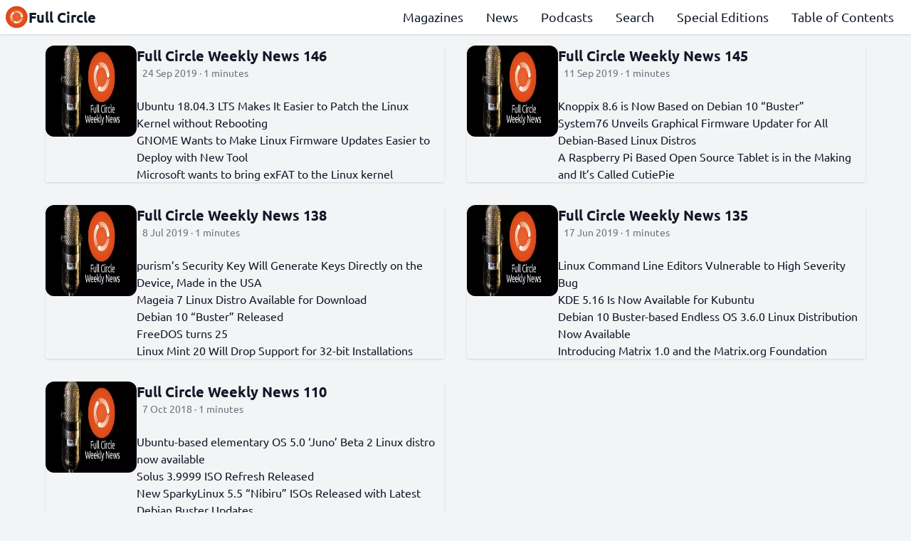

--- FILE ---
content_type: text/html
request_url: https://fullcirclemagazine.org/tags/buster/
body_size: 3499
content:
<!doctype html><html><head><meta charset=UTF-8><meta name=viewport content="width=device-width,initial-scale=1"><title>Buster || Full Circle | An Independent Magazine For The Ubuntu Linux Community.</title><meta name=description content><meta property="og:title" content="Buster || Full Circle | An Independent Magazine For The Ubuntu Linux Community."><meta property="og:description" content><meta property="og:image" content="https://fullcirclemagazine.org/"><meta property="og:image:alt" content><meta name=twitter:card content="https://fullcirclemagazine.org/"><link rel=stylesheet href=/css/style.min.7ba91fd5230ad32d3a9ea97ea3114e1bb1bde68992fb3a5c930f89fae59fed3a.css integrity="sha256-e6kf1SMK0y06nql+oxFOG7G95omS+zpckw+J+uWf7To="><meta property="og:locale" content="en-US"><meta property="og:type" content="website"><meta property="og:url" content="https://fullcirclemagazine.org/tags/buster/"><link rel=canonical href=https://fullcirclemagazine.org/tags/buster/><meta name=keywords content="Linux,Free and Open Source,GNU"><meta name=author content="Full Circle Team"><link rel=icon href=https://fullcirclemagazine.org/logo.png><link rel=apple-touch-icon href=https://fullcirclemagazine.org/logo.png><link rel=alternate type=application/rss+xml href=https://fullcirclemagazine.org/tags/buster/index.xml title="Full Circle | An Independent Magazine For The Ubuntu Linux Community."></head><body><header class="grid gap-2 items-center
fixed top-0 z-10 shadow p-2
w-full bg-white dark:bg-gray-900
transition-all duration-300" id=header><a class="col-start-1 col-span-1 row-start-1 row-span-1
flex flex-row gap-2 items-center justify-start justify-self-start
text-xl font-bold" href=https://fullcirclemagazine.org/><img class="w-8 h-8" width=2 height=2 src=https://fullcirclemagazine.org/assets/logo.webp alt="Full Circle | An Independent Magazine For The Ubuntu Linux Community.">Full Circle</a><nav class="col-start-1 col-span-2 row-start-2 row-span-1
lg:col-start-2 lg:col-span-2 lg:row-start-1 lg:row-span-1
self-center hidden lg:block
text-lg font-medium" id=sections><ul class="flex flex-col flex-grow
justify-evenly items-center
lg:flex-row lg:justify-end lg:items-start"><li class=lg:mx-4><a class="hover:underline focus:underline" href=/magazines/>Magazines</a></li><li class=lg:mx-4><a class="hover:underline focus:underline" href=/news/>News</a></li><li class=lg:mx-4><a class="hover:underline focus:underline" href=/podcasts/>Podcasts</a></li><li class=lg:mx-4><a class="hover:underline focus:underline" href=/search/>Search</a></li><li class=lg:mx-4><a class="hover:underline focus:underline" href=/special/>Special Editions</a></li><li class=lg:mx-4><a class="hover:underline focus:underline" href=https://goo.gl/tpOKqm>Table of Contents</a></li></ul></nav><button class="col-start-2 col-span-1 row-start-1 row-span-1
lg:hidden focus:outline-none
flex flex-row gap-2 justify-self-end content-center" id=menu aria-label=Menu>
<img class="dark:filter dark:invert w-6 h-6" width=2 height=2 src=https://fullcirclemagazine.org/icons/menu.svg alt="Navigation menu"></button></header><main><section class="grid gap-8 lg:grid-cols-2"><div class="flex flex-row gap-4 shadow group"><img src=https://fullcirclemagazine.org/covers/podcasts/fallback.webp alt="Full Circle Weekly News 146" height=144 width=144 class="max-h-32 w-32 rounded-xl"><div class="flex flex-col gap-2"><a href=https://fullcirclemagazine.org/podcasts/podcast-146/ class="text-xl font-bold text-ellipsis group-hover:text-fc-orange group-hover:underline">Full Circle Weekly News 146</a>
<span class="text-gray-500 text-sm px-2">24 Sep 2019 · 1 minutes</span><p class="hidden lg:block lg:h-6 lg:text-ellipsis lg:overflow-hidden"><ul><li><p><a href=https://news.softpedia.com/news/ubuntu-18-04-3-lts-makes-it-easier-to-patch-the-linux-kernel-without-rebooting-527132.shtml>Ubuntu 18.04.3 LTS Makes It Easier to Patch the Linux Kernel without Rebooting</a></p></li><li><p><a href=https://news.softpedia.com/news/gnome-wants-to-make-linux-firmware-updates-easier-to-deploy-with-new-tool-527174.shtml>GNOME Wants to Make Linux Firmware Updates Easier to Deploy with New Tool</a></p></li><li><p><a href="https://techcrunch.com/2019/08/28/microsoft-wants-to-bring-exfat-to-the-linux-kernel/?guccounter=1&amp;guce_referrer_us=aHR0cHM6Ly93d3cuZ29vZ2xlLmNvbS8&amp;guce_referrer_cs=X1_tmdwHBuxKjixGrInI7Q">Microsoft wants to bring exFAT to the Linux kernel</a></p></p></div></div><div class="flex flex-row gap-4 shadow group"><img src=https://fullcirclemagazine.org/covers/podcasts/fallback.webp alt="Full Circle Weekly News 145" height=144 width=144 class="max-h-32 w-32 rounded-xl"><div class="flex flex-col gap-2"><a href=https://fullcirclemagazine.org/podcasts/podcast-145/ class="text-xl font-bold text-ellipsis group-hover:text-fc-orange group-hover:underline">Full Circle Weekly News 145</a>
<span class="text-gray-500 text-sm px-2">11 Sep 2019 · 1 minutes</span><p class="hidden lg:block lg:h-6 lg:text-ellipsis lg:overflow-hidden"><ul><li><p><a href=https://news.softpedia.com/news/knoppix-live-gnu-linux-system-is-now-based-on-debian-gnu-lin>Knoppix 8.6 is Now Based on Debian 10 “Buster”</a></p></li><li><p><a href=https://news.softpedia.com/news/system76-unveils-graphical-firmware-updater-for-all-debian-ba>System76 Unveils Graphical Firmware Updater for All Debian-Based Linux Distros</a></p></li><li><p><a href=https://itsfoss.com/cutiepi-open-source-tab/>A Raspberry Pi Based Open Source Tablet is in the Making and It’s Called CutiePie</a></p></p></div></div><div class="flex flex-row gap-4 shadow group"><img src=https://fullcirclemagazine.org/covers/podcasts/fallback.webp alt="Full Circle Weekly News 138" height=144 width=144 class="max-h-32 w-32 rounded-xl"><div class="flex flex-col gap-2"><a href=https://fullcirclemagazine.org/podcasts/podcast-138/ class="text-xl font-bold text-ellipsis group-hover:text-fc-orange group-hover:underline">Full Circle Weekly News 138</a>
<span class="text-gray-500 text-sm px-2">8 Jul 2019 · 1 minutes</span><p class="hidden lg:block lg:h-6 lg:text-ellipsis lg:overflow-hidden"><ul><li><p><a href=https://news.softpedia.com/news/purism-s-security-key-will-generate-keys-directly-on-the-device-made-in-the-usa-526570.shtml>purism’s Security Key Will Generate Keys Directly on the Device, Made in the USA</a></p></li><li><p><a href=https://betanews.com/2019/07/01/mageia-7-linux-seven-mageia7/>Mageia 7 Linux Distro Available for Download</a></p></li><li><p><a href=https://www.debian.org/News/2019/20190706>Debian 10 “Buster” Released</a></p></li><li><p><a href=https://liliputing.com/2019/07/freedos-turns-25-open-source-dos-compatible-operating-system.html>FreeDOS turns 25</a></p></li><li><p><a href=https://news.softpedia.com/news/linux-mint-20-and-future-releases-will-drop-support-for-32-bit-installations-526601.shtml>Linux Mint 20 Will Drop Support for 32-bit Installations</a></p></p></div></div><div class="flex flex-row gap-4 shadow group"><img src=https://fullcirclemagazine.org/covers/podcasts/fallback.webp alt="Full Circle Weekly News 135" height=144 width=144 class="max-h-32 w-32 rounded-xl"><div class="flex flex-col gap-2"><a href=https://fullcirclemagazine.org/podcasts/podcast-135/ class="text-xl font-bold text-ellipsis group-hover:text-fc-orange group-hover:underline">Full Circle Weekly News 135</a>
<span class="text-gray-500 text-sm px-2">17 Jun 2019 · 1 minutes</span><p class="hidden lg:block lg:h-6 lg:text-ellipsis lg:overflow-hidden"><ul><li><p><a href=https://threatpost.com/linux-command-line-editors-high-severity-bug/145569/>Linux Command Line Editors Vulnerable to High Severity Bug</a></p></li><li><p><a href=https://news.softpedia.com/news/kde-plasma-5-16-desktop-is-now-available-for-kubuntu-and-ubuntu-19-04-users-526369.shtml>KDE 5.16 Is Now Available for Kubuntu</a></p></li><li><p><a href=https://betanews.com/2019/06/12/debian-10-buster-endless-os-linux/>Debian 10 Buster-based Endless OS 3.6.0 Linux Distribution Now Available</a></p></li><li><p><a href=https://www.pro-linux.de/news/1/27145/matrix-10-und-die-matrixorg-foundation-vorgestellt.html>Introducing Matrix 1.0 and the Matrix.org Foundation</a></p></p></div></div><div class="flex flex-row gap-4 shadow group"><img src=https://fullcirclemagazine.org/covers/podcasts/fallback.webp alt="Full Circle Weekly News 110" height=144 width=144 class="max-h-32 w-32 rounded-xl"><div class="flex flex-col gap-2"><a href=https://fullcirclemagazine.org/podcasts/podcast-110/ class="text-xl font-bold text-ellipsis group-hover:text-fc-orange group-hover:underline">Full Circle Weekly News 110</a>
<span class="text-gray-500 text-sm px-2">7 Oct 2018 · 1 minutes</span><p class="hidden lg:block lg:h-6 lg:text-ellipsis lg:overflow-hidden"><ul><li><p><a href=https://betanews.com/2018/09/21/ubuntu-based-elementary-juno-beta-2-linux/>Ubuntu-based elementary OS 5.0 &lsquo;Juno&rsquo; Beta 2 Linux distro now available</a></p></li><li><p><a href=https://fossbytes.com/solus-3-9999-iso-refresh-released-download-features/>Solus 3.9999 ISO Refresh Released</a></p></li><li><p><a href=https://news.softpedia.com/news/new-sparkylinux-5-5-nibiru-isos-released-with-latest-debian-buster-updates-522817.shtml>New SparkyLinux 5.5 &ldquo;Nibiru&rdquo; ISOs Released with Latest Debian Buster Updates</a></p></li><li><p><a href=https://www.techradar.com/news/new-firefox-browser-bug-causes-crashes-on-windows-mac-and-linux>New Firefox browser bug causes crashes on Windows, Mac and Linux</a></p></p></div></div></section><div class="flex flex-row gap-4 place-content-center font-bold"><span class="text-fc-brown dark:text-gray-50">1</span></div></main><footer class="w-full grid gap-2 dark:bg-gray-800 dark:text-white items-center justify-center pt-2
lg:text-lg font-medium text-center shadow"><span>The Independent Magazine For The Ubuntu Linux Community</span><nav class="flex flex-row items-center justify-center"><a class="ml-2 mr-2" href=mailto:ronnie@fullcirclemagazine.org target=_blank><img class="w-6 h-6 filter dark:invert" width=2 height=2 src=https://fullcirclemagazine.org/icons/email.svg alt=Email>
</a><a class="ml-2 mr-2" href=http://www.facebook.com/fullcirclemagazine target=_blank><img class="w-6 h-6 filter dark:invert" width=2 height=2 src=https://fullcirclemagazine.org/icons/facebook.svg alt=Facebook>
</a><a class="ml-2 mr-2" href=https://mastodon.social/@fullcirclemagazine target=_blank><img class="w-6 h-6 filter dark:invert" width=2 height=2 src=https://fullcirclemagazine.org/icons/mastodon.svg alt=Mastodon>
</a><a class="ml-2 mr-2" href=/index.xml target=_blank><img class="w-6 h-6 filter dark:invert" width=2 height=2 src=https://fullcirclemagazine.org/icons/rss.svg alt="RSS Feed">
</a><a class="ml-2 mr-2" href=https://open.spotify.com/show/0AYBF3gfbHpYvhW0pnjPrK target=_blank><img class="w-6 h-6 filter dark:invert" width=2 height=2 src=https://fullcirclemagazine.org/icons/spotify.svg alt=Spotify>
</a><a class="ml-2 mr-2" href=https://t.me/joinchat/PujkVOnD00imwOKQ target=_blank><img class="w-6 h-6 filter dark:invert" width=2 height=2 src=https://fullcirclemagazine.org/icons/telegram.svg alt=Telegram>
</a><a class="ml-2 mr-2" href=http://twitter.com/fullcirclemag target=_blank><img class="w-6 h-6 filter dark:invert" width=2 height=2 src=https://fullcirclemagazine.org/icons/twitter.svg alt=Twitter></a></nav><span>© 2026 - Full Circle. All the materials shared are in Creative Commons Share Alike.</span>
<span>The license of external resources used can be found at <a href=https://gitlab.com/full-circle/fullcirclemagazine.org/-/blob/main/THIRD_PARTY_LICENSE target=_blank class=underline>third party license</a>.</span>
<span>Last changed at 18 Jan 2026 11:13 AM</span>
<script async src="https://www.googletagmanager.com/gtag/js?id=G-4YXSZC4PC3"></script><script>var dnt,doNotTrack=!1;if(!0&&(dnt=navigator.doNotTrack||window.doNotTrack||navigator.msDoNotTrack,doNotTrack=dnt=="1"||dnt=="yes"),!doNotTrack){window.dataLayer=window.dataLayer||[];function gtag(){dataLayer.push(arguments)}gtag("js",new Date),gtag("config","G-4YXSZC4PC3")}</script></footer><script src=https://fullcirclemagazine.org/js/script.js></script></body></html>